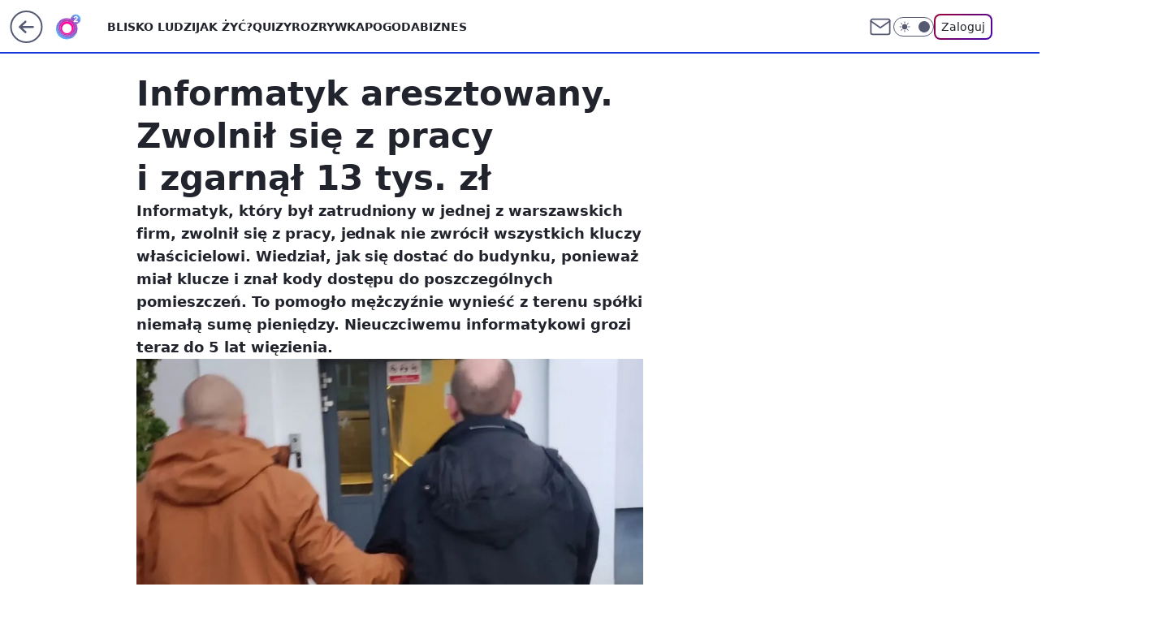

--- FILE ---
content_type: application/javascript
request_url: https://rek.www.wp.pl/gaf.js?rv=2&sn=o2_o2_pl&pvid=e631036f163c2da9c94e&rekids=236060&tVersion=E&phtml=www.o2.pl%2Finformacje%2Finformatyk-aresztowany-zwolnil-sie-z-pracy-i-zgarnal-13-tys-zl-6834591516818080a&abtest=adtech%7CPRGM-1047%7CA%3Badtech%7CPU-335%7CA%3Badtech%7CPRG-3468%7CB%3Badtech%7CPRGM-1036%7CD%3Badtech%7CFP-76%7CA%3Badtech%7CPRGM-1356%7CC%3Badtech%7CPRGM-1419%7CC%3Badtech%7CPRGM-1589%7CA%3Badtech%7CPRGM-1576%7CB%3Badtech%7CPRGM-1443%7CA%3Badtech%7CPRGM-1587%7CD%3Badtech%7CPRGM-1615%7CA%3Badtech%7CPRGM-1215%7CA%3Bapplication%7CPEPWG-1074%7CE&PWA_adbd=0&darkmode=0&highLayout=0&layout=wide&navType=navigate&cdl=0&ctype=article&ciab=IAB12%2CIAB-v3-380&cid=6834591516818080&csystem=ncr&cdate=2022-11-16&REKtagi=policja%3Bwarszawa%3Binformatyk%3Bkradziez&vw=1280&vh=720&p1=0&spin=agzglvc7&bcv=2
body_size: 5767
content:
agzglvc7({"spin":"agzglvc7","bunch":236060,"context":{"dsa":false,"minor":false,"bidRequestId":"0e3b68e4-b341-41fb-bbf2-745ae4abaf0d","maConfig":{"timestamp":"2026-01-22T08:31:40.447Z"},"dfpConfig":{"timestamp":"2026-01-23T12:40:10.018Z"},"sda":[],"targeting":{"client":{},"server":{},"query":{"PWA_adbd":"0","REKtagi":"policja;warszawa;informatyk;kradziez","abtest":"adtech|PRGM-1047|A;adtech|PU-335|A;adtech|PRG-3468|B;adtech|PRGM-1036|D;adtech|FP-76|A;adtech|PRGM-1356|C;adtech|PRGM-1419|C;adtech|PRGM-1589|A;adtech|PRGM-1576|B;adtech|PRGM-1443|A;adtech|PRGM-1587|D;adtech|PRGM-1615|A;adtech|PRGM-1215|A;application|PEPWG-1074|E","bcv":"2","cdate":"2022-11-16","cdl":"0","ciab":"IAB12,IAB-v3-380","cid":"6834591516818080","csystem":"ncr","ctype":"article","darkmode":"0","highLayout":"0","layout":"wide","navType":"navigate","p1":"0","phtml":"www.o2.pl/informacje/informatyk-aresztowany-zwolnil-sie-z-pracy-i-zgarnal-13-tys-zl-6834591516818080a","pvid":"e631036f163c2da9c94e","rekids":"236060","rv":"2","sn":"o2_o2_pl","spin":"agzglvc7","tVersion":"E","vh":"720","vw":"1280"}},"directOnly":0,"geo":{"country":"840","region":"","city":""},"statid":"","mlId":"","rshsd":"13","isRobot":false,"curr":{"EUR":4.205,"USD":3.5831,"CHF":4.5298,"GBP":4.8478},"rv":"2","status":{"advf":2,"ma":2,"ma_ads-bidder":2,"ma_cpv-bidder":2,"ma_high-cpm-bidder":2}},"slots":{"10":{"delivered":"","campaign":null,"dfpConfig":null},"11":{"delivered":"1","campaign":null,"dfpConfig":{"placement":"/89844762/Desktop_O2.pl_x11_art","roshash":"BEMP","ceil":100,"sizes":[[620,280],[336,280],[300,250]],"namedSizes":["fluid"],"div":"div-gpt-ad-x11-art","targeting":{"DFPHASH":"ADLO","emptygaf":"0"},"gfp":"BEMP"}},"12":{"delivered":"1","campaign":null,"dfpConfig":{"placement":"/89844762/Desktop_O2.pl_x12_art","roshash":"BEMP","ceil":100,"sizes":[[620,280],[336,280],[300,250]],"namedSizes":["fluid"],"div":"div-gpt-ad-x12-art","targeting":{"DFPHASH":"ADLO","emptygaf":"0"},"gfp":"BEMP"}},"13":{"delivered":"1","campaign":null,"dfpConfig":{"placement":"/89844762/Desktop_O2.pl_x13_art","roshash":"BEMP","ceil":100,"sizes":[[620,280],[336,280],[300,250]],"namedSizes":["fluid"],"div":"div-gpt-ad-x13-art","targeting":{"DFPHASH":"ADLO","emptygaf":"0"},"gfp":"BEMP"}},"14":{"delivered":"1","campaign":null,"dfpConfig":{"placement":"/89844762/Desktop_O2.pl_x14_art","roshash":"BEMP","ceil":100,"sizes":[[620,280],[336,280],[300,250]],"namedSizes":["fluid"],"div":"div-gpt-ad-x14-art","targeting":{"DFPHASH":"ADLO","emptygaf":"0"},"gfp":"BEMP"}},"15":{"delivered":"1","campaign":null,"dfpConfig":{"placement":"/89844762/Desktop_O2.pl_x15_art","roshash":"BEMP","ceil":100,"sizes":[[728,90],[970,300],[950,90],[980,120],[980,90],[970,150],[970,90],[970,250],[930,180],[950,200],[750,100],[970,66],[750,200],[960,90],[970,100],[750,300],[970,200],[950,300]],"namedSizes":["fluid"],"div":"div-gpt-ad-x15-art","targeting":{"DFPHASH":"ADLO","emptygaf":"0"},"gfp":"BEMP"}},"2":{"delivered":"1","campaign":{"id":"188957","capping":"PWAck=27120765\u0026PWAclt=1\u0026tpl=1","adm":{"bunch":"236060","creations":[{"cbConfig":{"blur":false,"bottomBar":false,"fullPage":false,"message":"Przekierowanie za {{time}} sekund{{y}}","timeout":15000},"height":870,"pixels":["//ad.doubleclick.net/ddm/trackimp/N195005.3920530WPPL/B34915909.438330535;dc_trk_aid=631924327;dc_trk_cid=248481715;ord=1769258377;dc_lat=;dc_rdid=;tag_for_child_directed_treatment=;tfua=;ltd=${LIMITED_ADS};dc_tdv=1?"],"scalable":"1","showLabel":false,"src":"https://mamc.wpcdn.pl/188957/1768998441512/2383-003_Olimpijskie_oferty_produktowe_1920x870_wp_CB_Suszarka.jpg","trackers":{"click":[""],"cview":["//ma.wp.pl/ma.gif?clid=0cc655b412444091fb8190f140853492\u0026SN=o2_o2_pl\u0026pvid=e631036f163c2da9c94e\u0026action=cvimp\u0026pg=www.o2.pl\u0026par=pricingModel%3DQT0evRJK9idvVmwWoD1R2_0Rky0T5i-EknjbyCJvOg4%26ttl%3D1769344777%26pvid%3De631036f163c2da9c94e%26geo%3D840%253B%253B%26utility%3DZczV_oxZdjL2t5JEVqPNEWw9Iv0BD7qtecLRT7ZO5Kh4gwjctJBklVDyaLglRiqh%26device%3DPERSONAL_COMPUTER%26rekid%3D236060%26order%3D266462%26inver%3D2%26domain%3Dwww.o2.pl%26slotID%3D002%26seatFee%3D4U7171fVThma_DgEBG2BqzhlMbjllX6iLIhUETWk150%26bidReqID%3D0e3b68e4-b341-41fb-bbf2-745ae4abaf0d%26editedTimestamp%3D1768998748%26iabPageCategories%3D%26isDev%3Dfalse%26contentID%3D6834591516818080%26targetDomain%3Dmediamarkt.pl%26billing%3Dcpv%26iabSiteCategories%3D%26is_robot%3D0%26bidTimestamp%3D1769258377%26ssp%3Dwp.pl%26publisherID%3D308%26ip%3D_Wp-oXOWuF9S81blIQNhm4s3h3WgnmoYvahsYq1sdk8%26slotSizeWxH%3D1920x870%26creationID%3D1477010%26seatID%3D0cc655b412444091fb8190f140853492%26emission%3D3045951%26source%3DTG%26medium%3Ddisplay%26platform%3D8%26test%3D0%26tpID%3D1405761%26hBidPrice%3DBEHNTWZ%26hBudgetRate%3DBEHNTWZ%26partnerID%3D%26cur%3DPLN%26workfID%3D188957%26client_id%3D29939%26org_id%3D25%26is_adblock%3D0%26sn%3Do2_o2_pl%26bidderID%3D11%26conversionValue%3D0%26userID%3D__UNKNOWN_TELL_US__"],"impression":["//ma.wp.pl/ma.gif?clid=0cc655b412444091fb8190f140853492\u0026SN=o2_o2_pl\u0026pvid=e631036f163c2da9c94e\u0026action=delivery\u0026pg=www.o2.pl\u0026par=conversionValue%3D0%26userID%3D__UNKNOWN_TELL_US__%26pricingModel%3DQT0evRJK9idvVmwWoD1R2_0Rky0T5i-EknjbyCJvOg4%26ttl%3D1769344777%26pvid%3De631036f163c2da9c94e%26geo%3D840%253B%253B%26utility%3DZczV_oxZdjL2t5JEVqPNEWw9Iv0BD7qtecLRT7ZO5Kh4gwjctJBklVDyaLglRiqh%26device%3DPERSONAL_COMPUTER%26rekid%3D236060%26order%3D266462%26inver%3D2%26domain%3Dwww.o2.pl%26slotID%3D002%26seatFee%3D4U7171fVThma_DgEBG2BqzhlMbjllX6iLIhUETWk150%26bidReqID%3D0e3b68e4-b341-41fb-bbf2-745ae4abaf0d%26editedTimestamp%3D1768998748%26iabPageCategories%3D%26isDev%3Dfalse%26contentID%3D6834591516818080%26targetDomain%3Dmediamarkt.pl%26billing%3Dcpv%26iabSiteCategories%3D%26is_robot%3D0%26bidTimestamp%3D1769258377%26ssp%3Dwp.pl%26publisherID%3D308%26ip%3D_Wp-oXOWuF9S81blIQNhm4s3h3WgnmoYvahsYq1sdk8%26slotSizeWxH%3D1920x870%26creationID%3D1477010%26seatID%3D0cc655b412444091fb8190f140853492%26emission%3D3045951%26source%3DTG%26medium%3Ddisplay%26platform%3D8%26test%3D0%26tpID%3D1405761%26hBidPrice%3DBEHNTWZ%26hBudgetRate%3DBEHNTWZ%26partnerID%3D%26cur%3DPLN%26workfID%3D188957%26client_id%3D29939%26org_id%3D25%26is_adblock%3D0%26sn%3Do2_o2_pl%26bidderID%3D11"],"view":["//ma.wp.pl/ma.gif?clid=0cc655b412444091fb8190f140853492\u0026SN=o2_o2_pl\u0026pvid=e631036f163c2da9c94e\u0026action=view\u0026pg=www.o2.pl\u0026par=targetDomain%3Dmediamarkt.pl%26billing%3Dcpv%26iabSiteCategories%3D%26is_robot%3D0%26bidTimestamp%3D1769258377%26ssp%3Dwp.pl%26publisherID%3D308%26ip%3D_Wp-oXOWuF9S81blIQNhm4s3h3WgnmoYvahsYq1sdk8%26slotSizeWxH%3D1920x870%26creationID%3D1477010%26seatID%3D0cc655b412444091fb8190f140853492%26emission%3D3045951%26source%3DTG%26medium%3Ddisplay%26platform%3D8%26test%3D0%26tpID%3D1405761%26hBidPrice%3DBEHNTWZ%26hBudgetRate%3DBEHNTWZ%26partnerID%3D%26cur%3DPLN%26workfID%3D188957%26client_id%3D29939%26org_id%3D25%26is_adblock%3D0%26sn%3Do2_o2_pl%26bidderID%3D11%26conversionValue%3D0%26userID%3D__UNKNOWN_TELL_US__%26pricingModel%3DQT0evRJK9idvVmwWoD1R2_0Rky0T5i-EknjbyCJvOg4%26ttl%3D1769344777%26pvid%3De631036f163c2da9c94e%26geo%3D840%253B%253B%26utility%3DZczV_oxZdjL2t5JEVqPNEWw9Iv0BD7qtecLRT7ZO5Kh4gwjctJBklVDyaLglRiqh%26device%3DPERSONAL_COMPUTER%26rekid%3D236060%26order%3D266462%26inver%3D2%26domain%3Dwww.o2.pl%26slotID%3D002%26seatFee%3D4U7171fVThma_DgEBG2BqzhlMbjllX6iLIhUETWk150%26bidReqID%3D0e3b68e4-b341-41fb-bbf2-745ae4abaf0d%26editedTimestamp%3D1768998748%26iabPageCategories%3D%26isDev%3Dfalse%26contentID%3D6834591516818080"]},"transparentPlaceholder":false,"type":"image","url":"https://ad.doubleclick.net/ddm/trackclk/N195005.3920530WPPL/B34915909.438330535;dc_trk_aid=631924327;dc_trk_cid=248481715;dc_lat=;dc_rdid=;tag_for_child_directed_treatment=;tfua=;ltd=${LIMITED_ADS};dc_tdv=1","width":1920}],"redir":"https://ma.wp.pl/redirma?SN=o2_o2_pl\u0026pvid=e631036f163c2da9c94e\u0026par=platform%3D8%26tpID%3D1405761%26hBudgetRate%3DBEHNTWZ%26ttl%3D1769344777%26iabSiteCategories%3D%26seatID%3D0cc655b412444091fb8190f140853492%26is_adblock%3D0%26editedTimestamp%3D1768998748%26ssp%3Dwp.pl%26ip%3D_Wp-oXOWuF9S81blIQNhm4s3h3WgnmoYvahsYq1sdk8%26emission%3D3045951%26workfID%3D188957%26conversionValue%3D0%26utility%3DZczV_oxZdjL2t5JEVqPNEWw9Iv0BD7qtecLRT7ZO5Kh4gwjctJBklVDyaLglRiqh%26rekid%3D236060%26isDev%3Dfalse%26slotSizeWxH%3D1920x870%26org_id%3D25%26slotID%3D002%26medium%3Ddisplay%26test%3D0%26pvid%3De631036f163c2da9c94e%26device%3DPERSONAL_COMPUTER%26contentID%3D6834591516818080%26bidTimestamp%3D1769258377%26client_id%3D29939%26sn%3Do2_o2_pl%26pricingModel%3DQT0evRJK9idvVmwWoD1R2_0Rky0T5i-EknjbyCJvOg4%26order%3D266462%26inver%3D2%26targetDomain%3Dmediamarkt.pl%26is_robot%3D0%26publisherID%3D308%26cur%3DPLN%26geo%3D840%253B%253B%26seatFee%3D4U7171fVThma_DgEBG2BqzhlMbjllX6iLIhUETWk150%26bidReqID%3D0e3b68e4-b341-41fb-bbf2-745ae4abaf0d%26iabPageCategories%3D%26creationID%3D1477010%26hBidPrice%3DBEHNTWZ%26partnerID%3D%26bidderID%3D11%26userID%3D__UNKNOWN_TELL_US__%26domain%3Dwww.o2.pl%26billing%3Dcpv%26source%3DTG\u0026url=","slot":"2"},"creative":{"Id":"1477010","provider":"ma_cpv-bidder","roshash":"EKNQ","height":870,"width":1920,"touchpointId":"1405761","source":{"bidder":"cpv-bidder"}},"sellingModel":{"model":"CPM_INT"}},"dfpConfig":{"placement":"/89844762/Desktop_O2.pl_x02","roshash":"EKNQ","ceil":100,"sizes":[[970,300],[970,600],[750,300],[950,300],[980,600],[1920,870],[1200,600],[750,400],[960,640]],"namedSizes":["fluid"],"div":"div-gpt-ad-x02","targeting":{"DFPHASH":"DJMP","emptygaf":"0"},"gfp":"CKNQ"}},"25":{"delivered":"1","campaign":null,"dfpConfig":{"placement":"/89844762/Desktop_O2.pl_x25_art","roshash":"BEMP","ceil":100,"sizes":[[620,280],[336,280],[300,250]],"namedSizes":["fluid"],"div":"div-gpt-ad-x25-art","targeting":{"DFPHASH":"ADLO","emptygaf":"0"},"gfp":"BEMP"}},"27":{"delivered":"1","campaign":null,"dfpConfig":{"placement":"/89844762/Desktop_O2.pl_x27_art","roshash":"BEMP","ceil":100,"sizes":[[160,600],[120,600]],"namedSizes":["fluid"],"div":"div-gpt-ad-x27-art","targeting":{"DFPHASH":"ADLO","emptygaf":"0"},"gfp":"BEMP"}},"3":{"delivered":"1","campaign":null,"dfpConfig":{"placement":"/89844762/Desktop_O2.pl_x03_art","roshash":"BEMP","ceil":100,"sizes":[[728,90],[970,300],[950,90],[980,120],[980,90],[970,150],[970,90],[970,250],[930,180],[950,200],[750,100],[970,66],[750,200],[960,90],[970,100],[750,300],[970,200],[950,300]],"namedSizes":["fluid"],"div":"div-gpt-ad-x03-art","targeting":{"DFPHASH":"ADLO","emptygaf":"0"},"gfp":"BEMP"}},"32":{"delivered":"1","campaign":null,"dfpConfig":{"placement":"/89844762/Desktop_O2.pl_x32_art","roshash":"BEMP","ceil":100,"sizes":[[620,280],[336,280],[300,250]],"namedSizes":["fluid"],"div":"div-gpt-ad-x32-art","targeting":{"DFPHASH":"ADLO","emptygaf":"0"},"gfp":"BEMP"}},"33":{"delivered":"1","campaign":null,"dfpConfig":{"placement":"/89844762/Desktop_O2.pl_x33_art","roshash":"BEMP","ceil":100,"sizes":[[620,280],[336,280],[300,250]],"namedSizes":["fluid"],"div":"div-gpt-ad-x33-art","targeting":{"DFPHASH":"ADLO","emptygaf":"0"},"gfp":"BEMP"}},"35":{"delivered":"1","campaign":null,"dfpConfig":{"placement":"/89844762/Desktop_O2.pl_x35_art","roshash":"BEMP","ceil":100,"sizes":[[300,600],[300,250]],"namedSizes":["fluid"],"div":"div-gpt-ad-x35-art","targeting":{"DFPHASH":"ADLO","emptygaf":"0"},"gfp":"BEMP"}},"36":{"delivered":"1","campaign":null,"dfpConfig":{"placement":"/89844762/Desktop_O2.pl_x36_art","roshash":"BEMP","ceil":100,"sizes":[[300,600],[300,250]],"namedSizes":["fluid"],"div":"div-gpt-ad-x36-art","targeting":{"DFPHASH":"ADLO","emptygaf":"0"},"gfp":"BEMP"}},"37":{"delivered":"1","campaign":null,"dfpConfig":{"placement":"/89844762/Desktop_O2.pl_x37_art","roshash":"BEMP","ceil":100,"sizes":[[300,600],[300,250]],"namedSizes":["fluid"],"div":"div-gpt-ad-x37-art","targeting":{"DFPHASH":"ADLO","emptygaf":"0"},"gfp":"BEMP"}},"40":{"delivered":"1","campaign":null,"dfpConfig":{"placement":"/89844762/Desktop_O2.pl_x40","roshash":"BGJM","ceil":100,"sizes":[[300,250]],"namedSizes":["fluid"],"div":"div-gpt-ad-x40","targeting":{"DFPHASH":"AFIL","emptygaf":"0"},"gfp":"BGJM"}},"5":{"delivered":"1","campaign":null,"dfpConfig":{"placement":"/89844762/Desktop_O2.pl_x05_art","roshash":"BEMP","ceil":100,"sizes":[[620,280],[336,280],[300,250]],"namedSizes":["fluid"],"div":"div-gpt-ad-x05-art","targeting":{"DFPHASH":"ADLO","emptygaf":"0"},"gfp":"BEMP"}},"50":{"delivered":"1","campaign":null,"dfpConfig":{"placement":"/89844762/Desktop_O2.pl_x50_art","roshash":"BEMP","ceil":100,"sizes":[[728,90],[970,300],[950,90],[980,120],[980,90],[970,150],[970,90],[970,250],[930,180],[950,200],[750,100],[970,66],[750,200],[960,90],[970,100],[750,300],[970,200],[950,300]],"namedSizes":["fluid"],"div":"div-gpt-ad-x50-art","targeting":{"DFPHASH":"ADLO","emptygaf":"0"},"gfp":"BEMP"}},"52":{"delivered":"1","campaign":null,"dfpConfig":{"placement":"/89844762/Desktop_O2.pl_x52_art","roshash":"BEMP","ceil":100,"sizes":[[300,250]],"namedSizes":["fluid"],"div":"div-gpt-ad-x52-art","targeting":{"DFPHASH":"ADLO","emptygaf":"0"},"gfp":"BEMP"}},"529":{"delivered":"1","campaign":null,"dfpConfig":{"placement":"/89844762/Desktop_O2.pl_x529","roshash":"BEMP","ceil":100,"sizes":[[300,250]],"namedSizes":["fluid"],"div":"div-gpt-ad-x529","targeting":{"DFPHASH":"ADLO","emptygaf":"0"},"gfp":"BEMP"}},"53":{"lazy":1,"delivered":"1","campaign":{"id":"188194","adm":{"bunch":"236060","creations":[{"height":300,"showLabel":true,"src":"https://mamc.wpcdn.pl/188194/1767968978438/autopromo_970x300.jpeg","trackers":{"click":[""],"cview":["//ma.wp.pl/ma.gif?clid=36d4f1d950aab392a9c26b186b340e10\u0026SN=o2_o2_pl\u0026pvid=e631036f163c2da9c94e\u0026action=cvimp\u0026pg=www.o2.pl\u0026par=device%3DPERSONAL_COMPUTER%26userID%3D__UNKNOWN_TELL_US__%26isDev%3Dfalse%26platform%3D8%26ssp%3Dwp.pl%26inver%3D2%26ip%3D7zZwAe_VI4s4clD2cZs5WKk_gcuGxH9soEDHSE8Eqxk%26slotSizeWxH%3D970x300%26seatID%3D36d4f1d950aab392a9c26b186b340e10%26ttl%3D1769344777%26sn%3Do2_o2_pl%26domain%3Dwww.o2.pl%26source%3DTG%26editedTimestamp%3D1767969656%26bidderID%3D11%26medium%3Ddisplay%26publisherID%3D308%26tpID%3D1402313%26emission%3D3044175%26iabSiteCategories%3D%26is_robot%3D0%26conversionValue%3D0%26rekid%3D236060%26slotID%3D053%26targetDomain%3Dwp.pl%26client_id%3D43444%26org_id%3D25%26iabPageCategories%3D%26bidTimestamp%3D1769258377%26bidReqID%3D0e3b68e4-b341-41fb-bbf2-745ae4abaf0d%26creationID%3D1469542%26cur%3DPLN%26workfID%3D188194%26seatFee%3DnHSti3z16w46qFTd1FMLH68lOL7tF2WogT8SXIm1lmE%26billing%3Dcpv%26pricingModel%3DwaHl4s5YgNhz74M-c-dq7wyAraA3ztCtAejwn1TbqEU%26geo%3D840%253B%253B%26utility%3DZfVpX8-vRq8_Q2IaDXWWTrqMExu84Du09x8I_BvMFSwMC231XprCeFO1etL2f7W5%26pvid%3De631036f163c2da9c94e%26hBidPrice%3DBEHKNQT%26contentID%3D6834591516818080%26test%3D0%26order%3D265827%26is_adblock%3D0%26hBudgetRate%3DBEHKNQT%26partnerID%3D"],"impression":["//ma.wp.pl/ma.gif?clid=36d4f1d950aab392a9c26b186b340e10\u0026SN=o2_o2_pl\u0026pvid=e631036f163c2da9c94e\u0026action=delivery\u0026pg=www.o2.pl\u0026par=order%3D265827%26is_adblock%3D0%26hBudgetRate%3DBEHKNQT%26partnerID%3D%26device%3DPERSONAL_COMPUTER%26userID%3D__UNKNOWN_TELL_US__%26isDev%3Dfalse%26platform%3D8%26ssp%3Dwp.pl%26inver%3D2%26ip%3D7zZwAe_VI4s4clD2cZs5WKk_gcuGxH9soEDHSE8Eqxk%26slotSizeWxH%3D970x300%26seatID%3D36d4f1d950aab392a9c26b186b340e10%26ttl%3D1769344777%26sn%3Do2_o2_pl%26domain%3Dwww.o2.pl%26source%3DTG%26editedTimestamp%3D1767969656%26bidderID%3D11%26medium%3Ddisplay%26publisherID%3D308%26tpID%3D1402313%26emission%3D3044175%26iabSiteCategories%3D%26is_robot%3D0%26conversionValue%3D0%26rekid%3D236060%26slotID%3D053%26targetDomain%3Dwp.pl%26client_id%3D43444%26org_id%3D25%26iabPageCategories%3D%26bidTimestamp%3D1769258377%26bidReqID%3D0e3b68e4-b341-41fb-bbf2-745ae4abaf0d%26creationID%3D1469542%26cur%3DPLN%26workfID%3D188194%26seatFee%3DnHSti3z16w46qFTd1FMLH68lOL7tF2WogT8SXIm1lmE%26billing%3Dcpv%26pricingModel%3DwaHl4s5YgNhz74M-c-dq7wyAraA3ztCtAejwn1TbqEU%26geo%3D840%253B%253B%26utility%3DZfVpX8-vRq8_Q2IaDXWWTrqMExu84Du09x8I_BvMFSwMC231XprCeFO1etL2f7W5%26pvid%3De631036f163c2da9c94e%26hBidPrice%3DBEHKNQT%26contentID%3D6834591516818080%26test%3D0"],"view":["//ma.wp.pl/ma.gif?clid=36d4f1d950aab392a9c26b186b340e10\u0026SN=o2_o2_pl\u0026pvid=e631036f163c2da9c94e\u0026action=view\u0026pg=www.o2.pl\u0026par=order%3D265827%26is_adblock%3D0%26hBudgetRate%3DBEHKNQT%26partnerID%3D%26device%3DPERSONAL_COMPUTER%26userID%3D__UNKNOWN_TELL_US__%26isDev%3Dfalse%26platform%3D8%26ssp%3Dwp.pl%26inver%3D2%26ip%3D7zZwAe_VI4s4clD2cZs5WKk_gcuGxH9soEDHSE8Eqxk%26slotSizeWxH%3D970x300%26seatID%3D36d4f1d950aab392a9c26b186b340e10%26ttl%3D1769344777%26sn%3Do2_o2_pl%26domain%3Dwww.o2.pl%26source%3DTG%26editedTimestamp%3D1767969656%26bidderID%3D11%26medium%3Ddisplay%26publisherID%3D308%26tpID%3D1402313%26emission%3D3044175%26iabSiteCategories%3D%26is_robot%3D0%26conversionValue%3D0%26rekid%3D236060%26slotID%3D053%26targetDomain%3Dwp.pl%26client_id%3D43444%26org_id%3D25%26iabPageCategories%3D%26bidTimestamp%3D1769258377%26bidReqID%3D0e3b68e4-b341-41fb-bbf2-745ae4abaf0d%26creationID%3D1469542%26cur%3DPLN%26workfID%3D188194%26seatFee%3DnHSti3z16w46qFTd1FMLH68lOL7tF2WogT8SXIm1lmE%26billing%3Dcpv%26pricingModel%3DwaHl4s5YgNhz74M-c-dq7wyAraA3ztCtAejwn1TbqEU%26geo%3D840%253B%253B%26utility%3DZfVpX8-vRq8_Q2IaDXWWTrqMExu84Du09x8I_BvMFSwMC231XprCeFO1etL2f7W5%26pvid%3De631036f163c2da9c94e%26hBidPrice%3DBEHKNQT%26contentID%3D6834591516818080%26test%3D0"]},"transparentPlaceholder":false,"type":"image","url":"https://pilot.wp.pl/program/puls-2/?utm_source=autopromo\u0026utm_medium=display\u0026utm_campaign=2024_puls2","width":970}],"redir":"https://ma.wp.pl/redirma?SN=o2_o2_pl\u0026pvid=e631036f163c2da9c94e\u0026par=domain%3Dwww.o2.pl%26client_id%3D43444%26creationID%3D1469542%26workfID%3D188194%26pricingModel%3DwaHl4s5YgNhz74M-c-dq7wyAraA3ztCtAejwn1TbqEU%26order%3D265827%26is_adblock%3D0%26isDev%3Dfalse%26platform%3D8%26medium%3Ddisplay%26is_robot%3D0%26conversionValue%3D0%26bidTimestamp%3D1769258377%26hBudgetRate%3DBEHKNQT%26inver%3D2%26sn%3Do2_o2_pl%26ssp%3Dwp.pl%26bidderID%3D11%26cur%3DPLN%26seatFee%3DnHSti3z16w46qFTd1FMLH68lOL7tF2WogT8SXIm1lmE%26contentID%3D6834591516818080%26seatID%3D36d4f1d950aab392a9c26b186b340e10%26publisherID%3D308%26targetDomain%3Dwp.pl%26org_id%3D25%26iabPageCategories%3D%26billing%3Dcpv%26partnerID%3D%26editedTimestamp%3D1767969656%26iabSiteCategories%3D%26rekid%3D236060%26bidReqID%3D0e3b68e4-b341-41fb-bbf2-745ae4abaf0d%26hBidPrice%3DBEHKNQT%26ttl%3D1769344777%26source%3DTG%26emission%3D3044175%26slotID%3D053%26geo%3D840%253B%253B%26pvid%3De631036f163c2da9c94e%26slotSizeWxH%3D970x300%26tpID%3D1402313%26utility%3DZfVpX8-vRq8_Q2IaDXWWTrqMExu84Du09x8I_BvMFSwMC231XprCeFO1etL2f7W5%26test%3D0%26device%3DPERSONAL_COMPUTER%26userID%3D__UNKNOWN_TELL_US__%26ip%3D7zZwAe_VI4s4clD2cZs5WKk_gcuGxH9soEDHSE8Eqxk\u0026url=","slot":"53"},"creative":{"Id":"1469542","provider":"ma_cpv-bidder","roshash":"BEHK","height":300,"width":970,"touchpointId":"1402313","source":{"bidder":"cpv-bidder"}},"sellingModel":{"model":"CPM_INT"}},"dfpConfig":{"placement":"/89844762/Desktop_O2.pl_x53_art","roshash":"BEMP","ceil":100,"sizes":[[728,90],[970,300],[950,90],[980,120],[980,90],[970,150],[970,600],[970,90],[970,250],[930,180],[950,200],[750,100],[970,66],[750,200],[960,90],[970,100],[750,300],[970,200],[940,600]],"namedSizes":["fluid"],"div":"div-gpt-ad-x53-art","targeting":{"DFPHASH":"ADLO","emptygaf":"0"},"gfp":"BEMP"}},"531":{"delivered":"1","campaign":null,"dfpConfig":{"placement":"/89844762/Desktop_O2.pl_x531","roshash":"BEMP","ceil":100,"sizes":[[300,250]],"namedSizes":["fluid"],"div":"div-gpt-ad-x531","targeting":{"DFPHASH":"ADLO","emptygaf":"0"},"gfp":"BEMP"}},"541":{"delivered":"1","campaign":null,"dfpConfig":{"placement":"/89844762/Desktop_O2.pl_x541_art","roshash":"BEMP","ceil":100,"sizes":[[300,600],[300,250]],"namedSizes":["fluid"],"div":"div-gpt-ad-x541-art","targeting":{"DFPHASH":"ADLO","emptygaf":"0"},"gfp":"BEMP"}},"59":{"delivered":"1","campaign":null,"dfpConfig":{"placement":"/89844762/Desktop_O2.pl_x59_art","roshash":"BEMP","ceil":100,"sizes":[[300,600],[300,250]],"namedSizes":["fluid"],"div":"div-gpt-ad-x59-art","targeting":{"DFPHASH":"ADLO","emptygaf":"0"},"gfp":"BEMP"}},"6":{"delivered":"","campaign":null,"dfpConfig":null},"61":{"delivered":"1","campaign":null,"dfpConfig":{"placement":"/89844762/Desktop_O2.pl_x61_art","roshash":"BEMP","ceil":100,"sizes":[[620,280],[336,280],[300,250]],"namedSizes":["fluid"],"div":"div-gpt-ad-x61-art","targeting":{"DFPHASH":"ADLO","emptygaf":"0"},"gfp":"BEMP"}},"62":{"delivered":"","campaign":null,"dfpConfig":null},"63":{"delivered":"","campaign":null,"dfpConfig":null},"67":{"delivered":"1","campaign":null,"dfpConfig":{"placement":"/89844762/Desktop_O2.pl_x67_art","roshash":"BEKN","ceil":100,"sizes":[[300,50]],"namedSizes":["fluid"],"div":"div-gpt-ad-x67-art","targeting":{"DFPHASH":"ADJM","emptygaf":"0"},"gfp":"BEKN"}},"70":{"delivered":"1","campaign":null,"dfpConfig":{"placement":"/89844762/Desktop_O2.pl_x70_art","roshash":"BEMP","ceil":100,"sizes":[[728,90],[970,300],[950,90],[980,120],[980,90],[970,150],[970,90],[970,250],[930,180],[950,200],[750,100],[970,66],[750,200],[960,90],[970,100],[750,300],[970,200],[950,300]],"namedSizes":["fluid"],"div":"div-gpt-ad-x70-art","targeting":{"DFPHASH":"ADLO","emptygaf":"0"},"gfp":"BEMP"}},"71":{"delivered":"1","campaign":null,"dfpConfig":{"placement":"/89844762/Desktop_O2.pl_x71_art","roshash":"BEMP","ceil":100,"sizes":[[300,600],[300,250]],"namedSizes":["fluid"],"div":"div-gpt-ad-x71-art","targeting":{"DFPHASH":"ADLO","emptygaf":"0"},"gfp":"BEMP"}},"72":{"delivered":"1","campaign":null,"dfpConfig":{"placement":"/89844762/Desktop_O2.pl_x72_art","roshash":"BEMP","ceil":100,"sizes":[[300,600],[300,250]],"namedSizes":["fluid"],"div":"div-gpt-ad-x72-art","targeting":{"DFPHASH":"ADLO","emptygaf":"0"},"gfp":"BEMP"}},"73":{"delivered":"1","campaign":null,"dfpConfig":{"placement":"/89844762/Desktop_O2.pl_x73_art","roshash":"BEMP","ceil":100,"sizes":[[300,600],[300,250]],"namedSizes":["fluid"],"div":"div-gpt-ad-x73-art","targeting":{"DFPHASH":"ADLO","emptygaf":"0"},"gfp":"BEMP"}},"74":{"delivered":"1","campaign":null,"dfpConfig":{"placement":"/89844762/Desktop_O2.pl_x74_art","roshash":"BEMP","ceil":100,"sizes":[[300,600],[300,250]],"namedSizes":["fluid"],"div":"div-gpt-ad-x74-art","targeting":{"DFPHASH":"ADLO","emptygaf":"0"},"gfp":"BEMP"}},"79":{"delivered":"1","campaign":null,"dfpConfig":{"placement":"/89844762/Desktop_O2.pl_x79_art","roshash":"BEMP","ceil":100,"sizes":[[300,600],[300,250]],"namedSizes":["fluid"],"div":"div-gpt-ad-x79-art","targeting":{"DFPHASH":"ADLO","emptygaf":"0"},"gfp":"BEMP"}},"8":{"delivered":"","campaign":null,"dfpConfig":null},"80":{"delivered":"1","campaign":null,"dfpConfig":{"placement":"/89844762/Desktop_O2.pl_x80_art","roshash":"BEMP","ceil":100,"sizes":[[1,1]],"namedSizes":["fluid"],"div":"div-gpt-ad-x80-art","isNative":1,"targeting":{"DFPHASH":"ADLO","emptygaf":"0"},"gfp":"BEMP"}},"81":{"delivered":"1","campaign":null,"dfpConfig":{"placement":"/89844762/Desktop_O2.pl_x81_art","roshash":"BEMP","ceil":100,"sizes":[[1,1]],"namedSizes":["fluid"],"div":"div-gpt-ad-x81-art","isNative":1,"targeting":{"DFPHASH":"ADLO","emptygaf":"0"},"gfp":"BEMP"}},"810":{"delivered":"","campaign":null,"dfpConfig":null},"811":{"delivered":"","campaign":null,"dfpConfig":null},"812":{"delivered":"","campaign":null,"dfpConfig":null},"813":{"delivered":"","campaign":null,"dfpConfig":null},"814":{"delivered":"","campaign":null,"dfpConfig":null},"815":{"delivered":"","campaign":null,"dfpConfig":null},"816":{"delivered":"","campaign":null,"dfpConfig":null},"817":{"delivered":"","campaign":null,"dfpConfig":null},"818":{"delivered":"","campaign":null,"dfpConfig":null},"819":{"delivered":"","campaign":null,"dfpConfig":null},"82":{"delivered":"1","campaign":null,"dfpConfig":{"placement":"/89844762/Desktop_O2.pl_x82_art","roshash":"BEMP","ceil":100,"sizes":[[1,1]],"namedSizes":["fluid"],"div":"div-gpt-ad-x82-art","isNative":1,"targeting":{"DFPHASH":"ADLO","emptygaf":"0"},"gfp":"BEMP"}},"826":{"delivered":"","campaign":null,"dfpConfig":null},"827":{"delivered":"","campaign":null,"dfpConfig":null},"828":{"delivered":"","campaign":null,"dfpConfig":null},"83":{"delivered":"1","campaign":null,"dfpConfig":{"placement":"/89844762/Desktop_O2.pl_x83_art","roshash":"BEMP","ceil":100,"sizes":[[1,1]],"namedSizes":["fluid"],"div":"div-gpt-ad-x83-art","isNative":1,"targeting":{"DFPHASH":"ADLO","emptygaf":"0"},"gfp":"BEMP"}},"89":{"delivered":"","campaign":null,"dfpConfig":null},"9":{"delivered":"1","campaign":null,"dfpConfig":{"placement":"/89844762/Desktop_O2.pl_x09","roshash":"BGJM","ceil":100,"sizes":[[728,90],[970,300],[950,90],[980,120],[980,90],[970,150],[970,90],[970,250],[930,180],[950,200],[750,100],[970,66],[750,200],[960,90],[970,100],[750,300],[970,200],[950,300]],"namedSizes":["fluid"],"div":"div-gpt-ad-x09","targeting":{"DFPHASH":"AFIL","emptygaf":"0"},"gfp":"BGJM"}},"90":{"delivered":"1","campaign":null,"dfpConfig":{"placement":"/89844762/Desktop_O2.pl_x90_art","roshash":"BEMP","ceil":100,"sizes":[[728,90],[970,300],[950,90],[980,120],[980,90],[970,150],[970,90],[970,250],[930,180],[950,200],[750,100],[970,66],[750,200],[960,90],[970,100],[750,300],[970,200],[950,300]],"namedSizes":["fluid"],"div":"div-gpt-ad-x90-art","targeting":{"DFPHASH":"ADLO","emptygaf":"0"},"gfp":"BEMP"}},"92":{"delivered":"1","campaign":null,"dfpConfig":{"placement":"/89844762/Desktop_O2.pl_x92_art","roshash":"BEMP","ceil":100,"sizes":[[300,250]],"namedSizes":["fluid"],"div":"div-gpt-ad-x92-art","targeting":{"DFPHASH":"ADLO","emptygaf":"0"},"gfp":"BEMP"}},"93":{"delivered":"1","campaign":null,"dfpConfig":{"placement":"/89844762/Desktop_O2.pl_x93_art","roshash":"BEMP","ceil":100,"sizes":[[300,600],[300,250]],"namedSizes":["fluid"],"div":"div-gpt-ad-x93-art","targeting":{"DFPHASH":"ADLO","emptygaf":"0"},"gfp":"BEMP"}},"94":{"delivered":"1","campaign":null,"dfpConfig":{"placement":"/89844762/Desktop_O2.pl_x94_art","roshash":"BEMP","ceil":100,"sizes":[[300,600],[300,250]],"namedSizes":["fluid"],"div":"div-gpt-ad-x94-art","targeting":{"DFPHASH":"ADLO","emptygaf":"0"},"gfp":"BEMP"}},"95":{"delivered":"1","campaign":null,"dfpConfig":{"placement":"/89844762/Desktop_O2.pl_x95_art","roshash":"BEMP","ceil":100,"sizes":[[300,600],[300,250]],"namedSizes":["fluid"],"div":"div-gpt-ad-x95-art","targeting":{"DFPHASH":"ADLO","emptygaf":"0"},"gfp":"BEMP"}},"99":{"lazy":1,"delivered":"1","campaign":{"id":"188982","capping":"PWAck=27120769\u0026PWAclt=720","adm":{"bunch":"236060","creations":[{"mod":"surveyNative","modConfig":{"accentColorAsPrimary":false,"border":"1px solid grey","footnote":"Wyniki ankiet pomagają nam ulepszać nasze produkty i produkty naszych Zaufanych Partnerów. Administratorem danych jest Wirtualna Polska Media S.A. Szczegółowe informacje na temat przetwarzania danych osobowych opisane są w \u003ca target=\"_blank\" href=\"https://holding.wp.pl/poufnosc\"\u003epolityce prywatności\u003c/a\u003e.","insideSlot":true,"maxWidth":300,"pages":[{"accentColorAsPrimary":false,"questions":[{"answers":[{"answerID":"yes","isOpen":false,"text":"tak"},{"answerID":"no","isOpen":false,"text":"nie"},{"answerID":"dontKnow","isOpen":false,"text":"nie wiem"}],"answersHorizontal":false,"confirmation":false,"questionID":"didYouSeeMailAd","required":true,"text":"Czy widziałeś(-aś) ostatnio reklamę Poczty WP?","type":"radio"}],"topImage":"https://pocztanh.wpcdn.pl/pocztanh/login/7.30.0/svg/wp/poczta-logo.svg"}],"popup":{"blendVisible":false,"position":"br"},"summary":[{"key":"Title","value":"Dziękujemy za odpowiedź!"},{"key":"Paragraph","value":"Twoja opinia jest dla nas ważna."}]},"showLabel":true,"trackers":{"click":[""],"cview":["//ma.wp.pl/ma.gif?clid=0d75fec0bdabe60e0af571ed047f75a2\u0026SN=o2_o2_pl\u0026pvid=e631036f163c2da9c94e\u0026action=cvimp\u0026pg=www.o2.pl\u0026par=iabSiteCategories%3D%26contentID%3D6834591516818080%26userID%3D__UNKNOWN_TELL_US__%26pricingModel%3Db31L_bBY5X4l1NaeQtbAkMnDXimHaaRbRkMWosLM2C0%26pvid%3De631036f163c2da9c94e%26hBidPrice%3DBEHKNQT%26hBudgetRate%3DBEHKNQT%26creationID%3D1477210%26cur%3DPLN%26test%3D0%26workfID%3D188982%26sn%3Do2_o2_pl%26slotSizeWxH%3D-1x-1%26tpID%3D1405936%26client_id%3D38851%26is_robot%3D0%26partnerID%3D%26isDev%3Dfalse%26ssp%3Dwp.pl%26inver%3D2%26domain%3Dwww.o2.pl%26emission%3D3046324%26editedTimestamp%3D1769007383%26iabPageCategories%3D%26bidTimestamp%3D1769258377%26bidderID%3D11%26utility%3D-aUercDlXbBFYVO90ZW0k9rLyVgNe0uZa1_1oKvmOT25YFuirvKxppxpCEXJQ6Ny%26medium%3Ddisplay%26publisherID%3D308%26targetDomain%3Dwp.pl%26seatID%3D0d75fec0bdabe60e0af571ed047f75a2%26billing%3Dcpv%26org_id%3D25%26order%3D202648%26rekid%3D236060%26seatFee%3DHW3DzbAQBiLEFX0daxazELvRlNrlS0NymwUp18d7Ej8%26source%3DTG%26ttl%3D1769344777%26is_adblock%3D0%26geo%3D840%253B%253B%26conversionValue%3D0%26ip%3D_221_AMxA10HuB7OUjs6r4yK6LNwinPEEnDJhvVDj5I%26slotID%3D099%26platform%3D8%26bidReqID%3D0e3b68e4-b341-41fb-bbf2-745ae4abaf0d%26device%3DPERSONAL_COMPUTER"],"impression":["//ma.wp.pl/ma.gif?clid=0d75fec0bdabe60e0af571ed047f75a2\u0026SN=o2_o2_pl\u0026pvid=e631036f163c2da9c94e\u0026action=delivery\u0026pg=www.o2.pl\u0026par=order%3D202648%26rekid%3D236060%26seatFee%3DHW3DzbAQBiLEFX0daxazELvRlNrlS0NymwUp18d7Ej8%26source%3DTG%26ttl%3D1769344777%26is_adblock%3D0%26geo%3D840%253B%253B%26conversionValue%3D0%26ip%3D_221_AMxA10HuB7OUjs6r4yK6LNwinPEEnDJhvVDj5I%26slotID%3D099%26platform%3D8%26bidReqID%3D0e3b68e4-b341-41fb-bbf2-745ae4abaf0d%26device%3DPERSONAL_COMPUTER%26iabSiteCategories%3D%26contentID%3D6834591516818080%26userID%3D__UNKNOWN_TELL_US__%26pricingModel%3Db31L_bBY5X4l1NaeQtbAkMnDXimHaaRbRkMWosLM2C0%26pvid%3De631036f163c2da9c94e%26hBidPrice%3DBEHKNQT%26hBudgetRate%3DBEHKNQT%26creationID%3D1477210%26cur%3DPLN%26test%3D0%26workfID%3D188982%26sn%3Do2_o2_pl%26slotSizeWxH%3D-1x-1%26tpID%3D1405936%26client_id%3D38851%26is_robot%3D0%26partnerID%3D%26isDev%3Dfalse%26ssp%3Dwp.pl%26inver%3D2%26domain%3Dwww.o2.pl%26emission%3D3046324%26editedTimestamp%3D1769007383%26iabPageCategories%3D%26bidTimestamp%3D1769258377%26bidderID%3D11%26utility%3D-aUercDlXbBFYVO90ZW0k9rLyVgNe0uZa1_1oKvmOT25YFuirvKxppxpCEXJQ6Ny%26medium%3Ddisplay%26publisherID%3D308%26targetDomain%3Dwp.pl%26seatID%3D0d75fec0bdabe60e0af571ed047f75a2%26billing%3Dcpv%26org_id%3D25"],"view":["//ma.wp.pl/ma.gif?clid=0d75fec0bdabe60e0af571ed047f75a2\u0026SN=o2_o2_pl\u0026pvid=e631036f163c2da9c94e\u0026action=view\u0026pg=www.o2.pl\u0026par=ssp%3Dwp.pl%26inver%3D2%26domain%3Dwww.o2.pl%26emission%3D3046324%26editedTimestamp%3D1769007383%26iabPageCategories%3D%26bidTimestamp%3D1769258377%26bidderID%3D11%26utility%3D-aUercDlXbBFYVO90ZW0k9rLyVgNe0uZa1_1oKvmOT25YFuirvKxppxpCEXJQ6Ny%26medium%3Ddisplay%26publisherID%3D308%26targetDomain%3Dwp.pl%26seatID%3D0d75fec0bdabe60e0af571ed047f75a2%26billing%3Dcpv%26org_id%3D25%26order%3D202648%26rekid%3D236060%26seatFee%3DHW3DzbAQBiLEFX0daxazELvRlNrlS0NymwUp18d7Ej8%26source%3DTG%26ttl%3D1769344777%26is_adblock%3D0%26geo%3D840%253B%253B%26conversionValue%3D0%26ip%3D_221_AMxA10HuB7OUjs6r4yK6LNwinPEEnDJhvVDj5I%26slotID%3D099%26platform%3D8%26bidReqID%3D0e3b68e4-b341-41fb-bbf2-745ae4abaf0d%26device%3DPERSONAL_COMPUTER%26iabSiteCategories%3D%26contentID%3D6834591516818080%26userID%3D__UNKNOWN_TELL_US__%26pricingModel%3Db31L_bBY5X4l1NaeQtbAkMnDXimHaaRbRkMWosLM2C0%26pvid%3De631036f163c2da9c94e%26hBidPrice%3DBEHKNQT%26hBudgetRate%3DBEHKNQT%26creationID%3D1477210%26cur%3DPLN%26test%3D0%26workfID%3D188982%26sn%3Do2_o2_pl%26slotSizeWxH%3D-1x-1%26tpID%3D1405936%26client_id%3D38851%26is_robot%3D0%26partnerID%3D%26isDev%3Dfalse"]},"type":"mod"}],"redir":"https://ma.wp.pl/redirma?SN=o2_o2_pl\u0026pvid=e631036f163c2da9c94e\u0026par=rekid%3D236060%26editedTimestamp%3D1769007383%26iabPageCategories%3D%26bidTimestamp%3D1769258377%26is_adblock%3D0%26workfID%3D188982%26tpID%3D1405936%26is_robot%3D0%26order%3D202648%26slotID%3D099%26pvid%3De631036f163c2da9c94e%26hBidPrice%3DBEHKNQT%26utility%3D-aUercDlXbBFYVO90ZW0k9rLyVgNe0uZa1_1oKvmOT25YFuirvKxppxpCEXJQ6Ny%26targetDomain%3Dwp.pl%26partnerID%3D%26domain%3Dwww.o2.pl%26publisherID%3D308%26billing%3Dcpv%26bidReqID%3D0e3b68e4-b341-41fb-bbf2-745ae4abaf0d%26device%3DPERSONAL_COMPUTER%26isDev%3Dfalse%26ssp%3Dwp.pl%26contentID%3D6834591516818080%26bidderID%3D11%26org_id%3D25%26source%3DTG%26test%3D0%26ttl%3D1769344777%26conversionValue%3D0%26creationID%3D1477210%26sn%3Do2_o2_pl%26client_id%3D38851%26inver%3D2%26seatID%3D0d75fec0bdabe60e0af571ed047f75a2%26seatFee%3DHW3DzbAQBiLEFX0daxazELvRlNrlS0NymwUp18d7Ej8%26ip%3D_221_AMxA10HuB7OUjs6r4yK6LNwinPEEnDJhvVDj5I%26pricingModel%3Db31L_bBY5X4l1NaeQtbAkMnDXimHaaRbRkMWosLM2C0%26cur%3DPLN%26iabSiteCategories%3D%26userID%3D__UNKNOWN_TELL_US__%26emission%3D3046324%26medium%3Ddisplay%26geo%3D840%253B%253B%26platform%3D8%26hBudgetRate%3DBEHKNQT%26slotSizeWxH%3D-1x-1\u0026url=","slot":"99"},"creative":{"Id":"1477210","provider":"ma_cpv-bidder","roshash":"BEHK","height":-1,"width":-1,"touchpointId":"1405936","source":{"bidder":"cpv-bidder"}},"sellingModel":{"model":"CPV_INT"}},"dfpConfig":{"placement":"/89844762/Desktop_O2.pl_x99_art","roshash":"BEMP","ceil":100,"sizes":[[300,600],[300,250]],"namedSizes":["fluid"],"div":"div-gpt-ad-x99-art","targeting":{"DFPHASH":"ADLO","emptygaf":"0"},"gfp":"BEMP"}}},"bdd":{}});